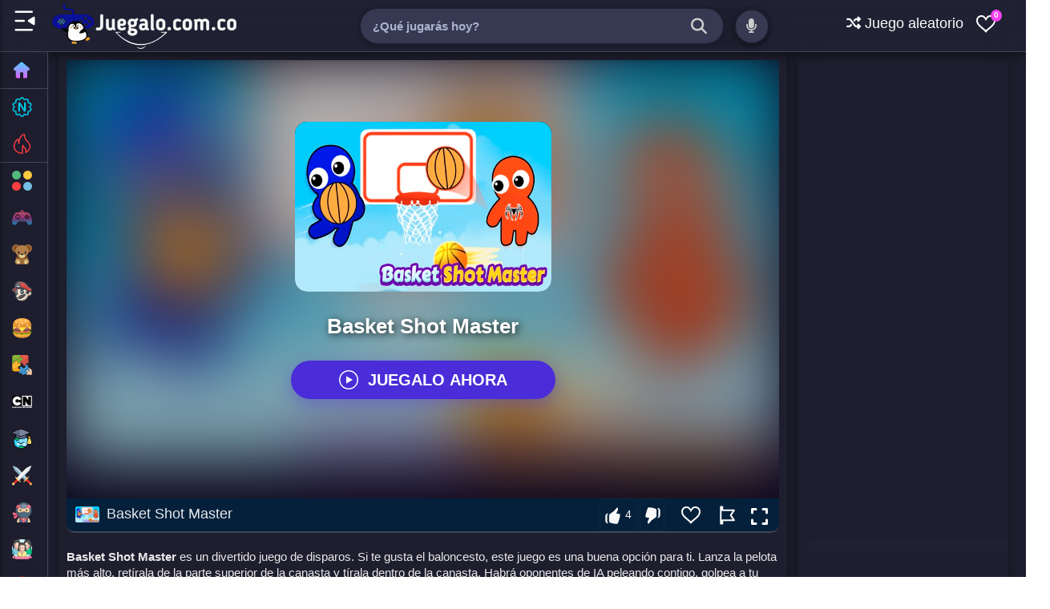

--- FILE ---
content_type: text/html; charset=utf-8
request_url: https://html5.gamedistribution.com/d575aee0af634062971649c1d5b04f8f/?gd_sdk_referrer_url=https://www.juegalo.com.co/2023/03/basket-shot-master.html
body_size: 2036
content:
<!DOCTYPE html><html lang=en><head><title>Basket Shot Master</title><meta name=viewport content="width=device-width,initial-scale=1,maximum-scale=1,user-scalable=no"><meta name=description content="Basket Shot Master is a fun shooting game. If you like basketball, then this game is a good choice for you. Throw the ball higher, remove it from the top of the basket and throw it into the basket. There will be AI opponents fighting with you, hit your opponent to stop him from throwing the ball into the basket. You can score with the help of tools, are you confident to take the final victory?"><meta name=keywords content=ball,basket,relax,3d><meta property=og:type content=website><meta property=og:title content="Basket Shot Master"><meta property=og:description content="Basket Shot Master is a fun shooting game. If you like basketball, then this game is a good choice for you. Throw the ball higher, remove it from the top of the basket and throw it into the basket. There will be AI opponents fighting with you, hit your opponent to stop him from throwing the ball into the basket. You can score with the help of tools, are you confident to take the final victory?"><meta property=og:image content=https://img.gamedistribution.com/d575aee0af634062971649c1d5b04f8f-512x512.jpeg><meta property=og:url content=https://html5.gamedistribution.com/d575aee0af634062971649c1d5b04f8f/ ><link rel=canonical href=https://html5.gamedistribution.com/d575aee0af634062971649c1d5b04f8f/ ><link rel=manifest href=manifest_1.5.18.json><link rel=preconnect href=https://html5.api.gamedistribution.com><link rel=preconnect href=https://game.api.gamedistribution.com><link rel=preconnect href=https://pm.gamedistribution.com><script type=text/javascript>if ('serviceWorker' in navigator) {
    navigator
      .serviceWorker
      .register(`/sw_1.5.18.js`)
      .then(function () {
        console.log('SW registered...');
      })
      .catch(err => {
        console.log('SW not registered...', err.message);
      });
  }</script><script type=application/ld+json>{
  "@context": "http://schema.org",
  "@type": "Game",
  "name": "Basket Shot Master",
  "url": "https://html5.gamedistribution.com/d575aee0af634062971649c1d5b04f8f/",
  "image": "https://img.gamedistribution.com/d575aee0af634062971649c1d5b04f8f-512x512.jpeg",    
  "description": "Basket Shot Master is a fun shooting game. If you like basketball, then this game is a good choice for you. Throw the ball higher, remove it from the top of the basket and throw it into the basket. There will be AI opponents fighting with you, hit your opponent to stop him from throwing the ball into the basket. You can score with the help of tools, are you confident to take the final victory?",
  "creator":{
    "name":"YAD.Com"
    
    },
  "publisher":{
    "name":"GameDistribution",
    "url":"https://gamedistribution.com/games/basket-shot-master"
    },
  "genre":[
      "ball",
      "basket",
      "relax",
      "3d"
  ]
}</script><style>html{height:100%}body{margin:0;padding:0;background-color:#000;overflow:hidden;height:100%}#game{position:absolute;top:0;left:0;width:0;height:0;overflow:hidden;max-width:100%;max-height:100%;min-width:100%;min-height:100%;box-sizing:border-box}</style></head><body><iframe id=game frameborder=0 allow=autoplay allowfullscreen seamless scrolling=no></iframe><script type=text/javascript>(function () {
    function GameLoader() {
      this.init = function () {
        this._gameId = "d575aee0af634062971649c1d5b04f8f";
        this._container = document.getElementById("game");
        this._loader = this._getLoaderData();
        this._hasImpression = false;
        this._hasSuccess = false;
        this._insertGameSDK();
        this._softgamesDomains = this._getDomainData();
      };

      this._getLoaderData = function () {
        return {"enabled":true,"sdk_version":"1.15.2","_":55};
      }

      this._getDomainData = function(){
        return [{"name":"minigame.aeriagames.jp","id":4217},{"name":"localhost:8080","id":4217},{"name":"minigame-stg.aeriagames.jp","id":4217}];
      }

      this._insertGameSDK = function () {
        if (!this._gameId) return;

        window["GD_OPTIONS"] = {
          gameId: this._gameId,
          loader: this._loader,
          onLoaderEvent: this._onLoaderEvent.bind(this),
          onEvent: this._onEvent.bind(this)
        };

        (function (d, s, id) {
          var js,fjs = d.getElementsByTagName(s)[0];
          if (d.getElementById(id)) return;
          js = d.createElement(s);
          js.id = id;
          js.src = "https://html5.api.gamedistribution.com/main.min.js";
          fjs.parentNode.insertBefore(js, fjs);
        })(document, "script", "gamedistribution-jssdk");
      };

      this._loadGame = function (options) {

        if (this._container_initialized) {
          return;
        }

        var formatTokenURLSearch = this._bridge.exports.formatTokenURLSearch;
        var extendUrlQuery = this._bridge.exports.extendUrlQuery;
        var base64Encode = this._bridge.exports.base64Encode;
        const ln_param = new URLSearchParams(window.location.search).get('lang');

        var data = {
          parentURL: this._bridge.parentURL,
          parentDomain: this._bridge.parentDomain,
          topDomain: this._bridge.topDomain,
          hasImpression: options.hasImpression,
          loaderEnabled: true,
          host: window.location.hostname,
          version: "1.5.18"
        };

        var searchPart = formatTokenURLSearch(data);
        var gameSrc = "//html5.gamedistribution.com/rvvASMiM/d575aee0af634062971649c1d5b04f8f/index.html" + searchPart;
        this._container.src = gameSrc;

        this._container.onload = this._onFrameLoaded.bind(this);

        this._container_initialized = true;
      };

      this._onLoaderEvent = function (event) {
        switch (event.name) {
          case "LOADER_DATA":
            this._bridge = event.message.bridge;
            this._game = event.message.game;
            break;
        }
      };

      this._onEvent = function (event) {
        switch (event.name) {
          case "SDK_GAME_START":
            this._bridge && this._loadGame({hasImpression: this._hasImpression});
            break;
          case "AD_ERROR":
          case "AD_SDK_CANCELED":
            this._hasImpression = false || this._hasSuccess;
            break;
          case "ALL_ADS_COMPLETED":
          case "COMPLETE":
          case "USER_CLOSE":
          case "SKIPPED":
            this._hasImpression = true;
            this._hasSuccess = true;
            break;
        }
      };

      this._onFrameLoaded=function(event){
        var container=this._container;
        setTimeout(function(){
          try{
            container.contentWindow.focus();
          }catch(err){
          }
        },100);
      }
    }
    new GameLoader().init();
  })();</script></body></html>

--- FILE ---
content_type: text/html; charset=utf-8
request_url: https://www.google.com/recaptcha/api2/aframe
body_size: 263
content:
<!DOCTYPE HTML><html><head><meta http-equiv="content-type" content="text/html; charset=UTF-8"></head><body><script nonce="6RVpmMIetDdIMzyecfGhog">/** Anti-fraud and anti-abuse applications only. See google.com/recaptcha */ try{var clients={'sodar':'https://pagead2.googlesyndication.com/pagead/sodar?'};window.addEventListener("message",function(a){try{if(a.source===window.parent){var b=JSON.parse(a.data);var c=clients[b['id']];if(c){var d=document.createElement('img');d.src=c+b['params']+'&rc='+(localStorage.getItem("rc::a")?sessionStorage.getItem("rc::b"):"");window.document.body.appendChild(d);sessionStorage.setItem("rc::e",parseInt(sessionStorage.getItem("rc::e")||0)+1);localStorage.setItem("rc::h",'1769735873596');}}}catch(b){}});window.parent.postMessage("_grecaptcha_ready", "*");}catch(b){}</script></body></html>

--- FILE ---
content_type: application/javascript; charset=UTF-8
request_url: https://wi.likebtn.com/w/i/?s=%7B%22h%22%3A%22www.juegalo.com.co%22%2C%22s%22%3A%22%22%2C%22i%22%3A%5B%22c6ae92fba296%22%5D%7D&lb=lb_json
body_size: -296
content:
lb_json({"p":0,"di":0,"e":"","is":[{"ha":"c6ae92fba296","l":4,"d":0}]})